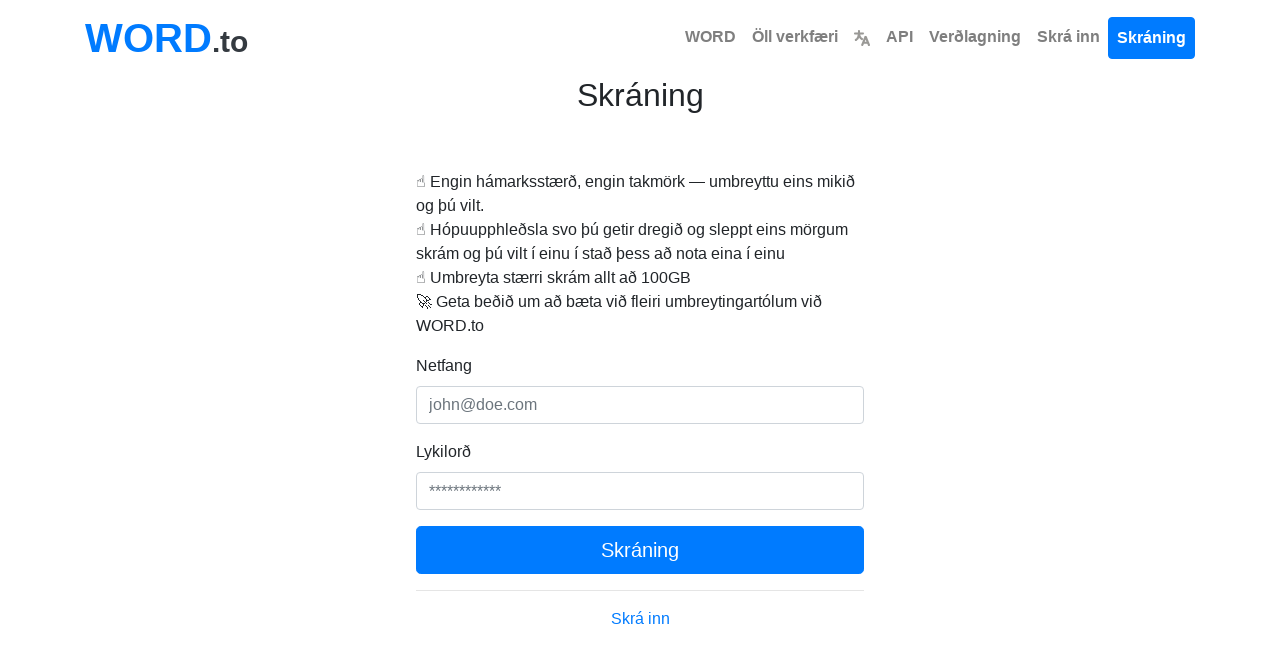

--- FILE ---
content_type: text/html; charset=utf-8
request_url: https://www.word.to/signup/?lang=is
body_size: 7111
content:


<!DOCTYPE html>
<html lang="is">
<head>
    <meta charset="utf-8">
    <title>Skráning | Word.to</title>
    <meta property="og:url" content="https://www.word.to/"/>
    <meta property="og:type" content="website"/>
    <meta property="og:title" content="Skráning | Word.to"/>
    <meta property="og:description" content="None"/>
    <meta property="og:image:type" content="image/png"/>
    <meta property="og:image" content="https://www.word.to/static/word.png"/>
    <meta name="description" content="None">
    <style>body,h1,h2,h3,h4,h5,h6,p,a,span,div,button,input{font-family:-apple-system,BlinkMacSystemFont,"Segoe UI",Roboto,"Helvetica Neue",Arial,sans-serif,"Apple Color Emoji","Segoe UI Emoji","Segoe UI Symbol"}h1{font-weight:500;font-size:2.5rem}h2{font-weight:500}h3{font-weight:500}.font-weight-bold{font-weight:700!important}</style>
    <link rel="stylesheet" href="/static/css/bootstrap.min.css">
    <link rel="stylesheet" href="/static/css/styles.css?v=0.17">
    <link rel="icon" href="https://www.word.to/static/word.png" type="image/png">
    
    <meta name="viewport" content="width=device-width, initial-scale=1">
    
    <script type="application/ld+json">
    {
        "@context": "https://schema.org",
        "@type": "Organization",
        "name": "Word.to",
        "url": "https://www.word.to/",
        "logo": "https://www.word.to/static/word.png",
        "description": "Uppgötvaðu fjölhæfni Word.to – úrvals Word breytirinn þinn. Umbreyttu Word skrám í PDF, JPEG, PNG og fleira, óaðfinnanlega. Njóttu góðs af fjölhæfum sniðumbreytingum, leiðandi API og innbyggðum orðateljara. Einfaldaðu skjalabreytingar þínar með Word.to!",
        "contactPoint": {
            "@type": "ContactPoint",
            "contactType": "customer support",
            "email": "hello@word.to",
            "availableLanguage": "en"
        }
    }
    </script>
    <script type="application/ld+json">
    {
        "@context": "https://schema.org",
        "@type": "WebPage",
        "name": "Skráning | Word.to",
        "description": "None",
        "url": "https://www.word.to/signup/"
    }
    </script>
    <script type="application/ld+json">
    {
        "@context": "https://schema.org",
        "@type": "SoftwareApplication",
        "name": "Word.to - Professional Document Converter",
        "applicationCategory": "BusinessApplication",
        "operatingSystem": "Web Browser",
        "offers": {
            "@type": "Offer",
            "price": "0",
            "priceCurrency": "USD",
            "availability": "https://schema.org/InStock",
            "eligibleRegion": {
                "@type": "Place",
                "name": "Worldwide"
            }
        },
        "aggregateRating": {
            "@type": "AggregateRating",
            "ratingValue": "5",
            "ratingCount": "1",
            "bestRating": "5",
            "worstRating": "1"
        },
        "availableLanguage": ["af", "am", "ar", "az", "be", "bg", "bn", "bs", "ca", "co", "cs", "cy", "da", "de", "el", "en", "eo", "es", "et", "eu", "fa", "fi", "fr", "fy", "ga", "gd", "gl", "gu", "ha", "hi", "hr", "ht", "hu", "hy", "id", "ig", "is", "it", "ja", "ka", "kk", "kn", "km", "ko", "ku", "ky", "la", "lo", "lt", "lb", "lv", "mg", "mi", "mk", "ml", "mn", "mr", "ms", "mt", "my", "ne", "nl", "no", "ny", "pa", "pl", "ps", "pt", "ro", "ru", "sd", "si", "sk", "sl", "sm", "sn", "so", "sq", "sr", "st", "su", "sv", "sw", "ta", "te", "tg", "th", "tl", "tr", "uk", "ur", "uz", "vi", "xh", "yi", "yo", "zh", "zu"],
        "featureList": [
            "Breyta Word skjölum í PDF, HTML, EPUB og fleira",
            "Draga texta úr PDF skjölum yfir í breytanleg Word skjöl",
            "Stuðningur við DOC, DOCX, RTF og ODT snið",
            "Varðveita töflur, myndir og snið við umbreytingu",
            "Umbreyta mörgum skjölum í einu í einu",
            "OCR-stuðningur fyrir skönnuð skjöl"
        ]
    }
    </script>
    
    
    <link href="https://www.word.to/signup/"
          hreflang="x-default"
          rel="alternate"/>
    
        <link rel="alternate"
              hreflang="af"
              href="https://www.word.to/signup/?lang=af"/>
    
        <link rel="alternate"
              hreflang="am"
              href="https://www.word.to/signup/?lang=am"/>
    
        <link rel="alternate"
              hreflang="ar"
              href="https://www.word.to/signup/?lang=ar"/>
    
        <link rel="alternate"
              hreflang="az"
              href="https://www.word.to/signup/?lang=az"/>
    
        <link rel="alternate"
              hreflang="be"
              href="https://www.word.to/signup/?lang=be"/>
    
        <link rel="alternate"
              hreflang="bg"
              href="https://www.word.to/signup/?lang=bg"/>
    
        <link rel="alternate"
              hreflang="bn"
              href="https://www.word.to/signup/?lang=bn"/>
    
        <link rel="alternate"
              hreflang="bs"
              href="https://www.word.to/signup/?lang=bs"/>
    
        <link rel="alternate"
              hreflang="ca"
              href="https://www.word.to/signup/?lang=ca"/>
    
        <link rel="alternate"
              hreflang="co"
              href="https://www.word.to/signup/?lang=co"/>
    
        <link rel="alternate"
              hreflang="cs"
              href="https://www.word.to/signup/?lang=cs"/>
    
        <link rel="alternate"
              hreflang="cy"
              href="https://www.word.to/signup/?lang=cy"/>
    
        <link rel="alternate"
              hreflang="da"
              href="https://www.word.to/signup/?lang=da"/>
    
        <link rel="alternate"
              hreflang="de"
              href="https://www.word.to/signup/?lang=de"/>
    
        <link rel="alternate"
              hreflang="el"
              href="https://www.word.to/signup/?lang=el"/>
    
        <link rel="alternate"
              hreflang="en"
              href="https://www.word.to/signup/?lang=en"/>
    
        <link rel="alternate"
              hreflang="eo"
              href="https://www.word.to/signup/?lang=eo"/>
    
        <link rel="alternate"
              hreflang="es"
              href="https://www.word.to/signup/?lang=es"/>
    
        <link rel="alternate"
              hreflang="et"
              href="https://www.word.to/signup/?lang=et"/>
    
        <link rel="alternate"
              hreflang="eu"
              href="https://www.word.to/signup/?lang=eu"/>
    
        <link rel="alternate"
              hreflang="fa"
              href="https://www.word.to/signup/?lang=fa"/>
    
        <link rel="alternate"
              hreflang="fi"
              href="https://www.word.to/signup/?lang=fi"/>
    
        <link rel="alternate"
              hreflang="fr"
              href="https://www.word.to/signup/?lang=fr"/>
    
        <link rel="alternate"
              hreflang="fy"
              href="https://www.word.to/signup/?lang=fy"/>
    
        <link rel="alternate"
              hreflang="ga"
              href="https://www.word.to/signup/?lang=ga"/>
    
        <link rel="alternate"
              hreflang="gd"
              href="https://www.word.to/signup/?lang=gd"/>
    
        <link rel="alternate"
              hreflang="gl"
              href="https://www.word.to/signup/?lang=gl"/>
    
        <link rel="alternate"
              hreflang="gu"
              href="https://www.word.to/signup/?lang=gu"/>
    
        <link rel="alternate"
              hreflang="ha"
              href="https://www.word.to/signup/?lang=ha"/>
    
        <link rel="alternate"
              hreflang="hi"
              href="https://www.word.to/signup/?lang=hi"/>
    
        <link rel="alternate"
              hreflang="hr"
              href="https://www.word.to/signup/?lang=hr"/>
    
        <link rel="alternate"
              hreflang="ht"
              href="https://www.word.to/signup/?lang=ht"/>
    
        <link rel="alternate"
              hreflang="hu"
              href="https://www.word.to/signup/?lang=hu"/>
    
        <link rel="alternate"
              hreflang="hy"
              href="https://www.word.to/signup/?lang=hy"/>
    
        <link rel="alternate"
              hreflang="id"
              href="https://www.word.to/signup/?lang=id"/>
    
        <link rel="alternate"
              hreflang="ig"
              href="https://www.word.to/signup/?lang=ig"/>
    
        <link rel="alternate"
              hreflang="is"
              href="https://www.word.to/signup/?lang=is"/>
    
        <link rel="alternate"
              hreflang="it"
              href="https://www.word.to/signup/?lang=it"/>
    
        <link rel="alternate"
              hreflang="ja"
              href="https://www.word.to/signup/?lang=ja"/>
    
        <link rel="alternate"
              hreflang="ka"
              href="https://www.word.to/signup/?lang=ka"/>
    
        <link rel="alternate"
              hreflang="kk"
              href="https://www.word.to/signup/?lang=kk"/>
    
        <link rel="alternate"
              hreflang="kn"
              href="https://www.word.to/signup/?lang=kn"/>
    
        <link rel="alternate"
              hreflang="km"
              href="https://www.word.to/signup/?lang=km"/>
    
        <link rel="alternate"
              hreflang="ko"
              href="https://www.word.to/signup/?lang=ko"/>
    
        <link rel="alternate"
              hreflang="ku"
              href="https://www.word.to/signup/?lang=ku"/>
    
        <link rel="alternate"
              hreflang="ky"
              href="https://www.word.to/signup/?lang=ky"/>
    
        <link rel="alternate"
              hreflang="la"
              href="https://www.word.to/signup/?lang=la"/>
    
        <link rel="alternate"
              hreflang="lo"
              href="https://www.word.to/signup/?lang=lo"/>
    
        <link rel="alternate"
              hreflang="lt"
              href="https://www.word.to/signup/?lang=lt"/>
    
        <link rel="alternate"
              hreflang="lb"
              href="https://www.word.to/signup/?lang=lb"/>
    
        <link rel="alternate"
              hreflang="lv"
              href="https://www.word.to/signup/?lang=lv"/>
    
        <link rel="alternate"
              hreflang="mg"
              href="https://www.word.to/signup/?lang=mg"/>
    
        <link rel="alternate"
              hreflang="mi"
              href="https://www.word.to/signup/?lang=mi"/>
    
        <link rel="alternate"
              hreflang="mk"
              href="https://www.word.to/signup/?lang=mk"/>
    
        <link rel="alternate"
              hreflang="ml"
              href="https://www.word.to/signup/?lang=ml"/>
    
        <link rel="alternate"
              hreflang="mn"
              href="https://www.word.to/signup/?lang=mn"/>
    
        <link rel="alternate"
              hreflang="mr"
              href="https://www.word.to/signup/?lang=mr"/>
    
        <link rel="alternate"
              hreflang="ms"
              href="https://www.word.to/signup/?lang=ms"/>
    
        <link rel="alternate"
              hreflang="mt"
              href="https://www.word.to/signup/?lang=mt"/>
    
        <link rel="alternate"
              hreflang="my"
              href="https://www.word.to/signup/?lang=my"/>
    
        <link rel="alternate"
              hreflang="ne"
              href="https://www.word.to/signup/?lang=ne"/>
    
        <link rel="alternate"
              hreflang="nl"
              href="https://www.word.to/signup/?lang=nl"/>
    
        <link rel="alternate"
              hreflang="no"
              href="https://www.word.to/signup/?lang=no"/>
    
        <link rel="alternate"
              hreflang="ny"
              href="https://www.word.to/signup/?lang=ny"/>
    
        <link rel="alternate"
              hreflang="pa"
              href="https://www.word.to/signup/?lang=pa"/>
    
        <link rel="alternate"
              hreflang="pl"
              href="https://www.word.to/signup/?lang=pl"/>
    
        <link rel="alternate"
              hreflang="ps"
              href="https://www.word.to/signup/?lang=ps"/>
    
        <link rel="alternate"
              hreflang="pt"
              href="https://www.word.to/signup/?lang=pt"/>
    
        <link rel="alternate"
              hreflang="ro"
              href="https://www.word.to/signup/?lang=ro"/>
    
        <link rel="alternate"
              hreflang="ru"
              href="https://www.word.to/signup/?lang=ru"/>
    
        <link rel="alternate"
              hreflang="sd"
              href="https://www.word.to/signup/?lang=sd"/>
    
        <link rel="alternate"
              hreflang="si"
              href="https://www.word.to/signup/?lang=si"/>
    
        <link rel="alternate"
              hreflang="sk"
              href="https://www.word.to/signup/?lang=sk"/>
    
        <link rel="alternate"
              hreflang="sl"
              href="https://www.word.to/signup/?lang=sl"/>
    
        <link rel="alternate"
              hreflang="sm"
              href="https://www.word.to/signup/?lang=sm"/>
    
        <link rel="alternate"
              hreflang="sn"
              href="https://www.word.to/signup/?lang=sn"/>
    
        <link rel="alternate"
              hreflang="so"
              href="https://www.word.to/signup/?lang=so"/>
    
        <link rel="alternate"
              hreflang="sq"
              href="https://www.word.to/signup/?lang=sq"/>
    
        <link rel="alternate"
              hreflang="sr"
              href="https://www.word.to/signup/?lang=sr"/>
    
        <link rel="alternate"
              hreflang="st"
              href="https://www.word.to/signup/?lang=st"/>
    
        <link rel="alternate"
              hreflang="su"
              href="https://www.word.to/signup/?lang=su"/>
    
        <link rel="alternate"
              hreflang="sv"
              href="https://www.word.to/signup/?lang=sv"/>
    
        <link rel="alternate"
              hreflang="sw"
              href="https://www.word.to/signup/?lang=sw"/>
    
        <link rel="alternate"
              hreflang="ta"
              href="https://www.word.to/signup/?lang=ta"/>
    
        <link rel="alternate"
              hreflang="te"
              href="https://www.word.to/signup/?lang=te"/>
    
        <link rel="alternate"
              hreflang="tg"
              href="https://www.word.to/signup/?lang=tg"/>
    
        <link rel="alternate"
              hreflang="th"
              href="https://www.word.to/signup/?lang=th"/>
    
        <link rel="alternate"
              hreflang="tl"
              href="https://www.word.to/signup/?lang=tl"/>
    
        <link rel="alternate"
              hreflang="tr"
              href="https://www.word.to/signup/?lang=tr"/>
    
        <link rel="alternate"
              hreflang="uk"
              href="https://www.word.to/signup/?lang=uk"/>
    
        <link rel="alternate"
              hreflang="ur"
              href="https://www.word.to/signup/?lang=ur"/>
    
        <link rel="alternate"
              hreflang="uz"
              href="https://www.word.to/signup/?lang=uz"/>
    
        <link rel="alternate"
              hreflang="vi"
              href="https://www.word.to/signup/?lang=vi"/>
    
        <link rel="alternate"
              hreflang="xh"
              href="https://www.word.to/signup/?lang=xh"/>
    
        <link rel="alternate"
              hreflang="yi"
              href="https://www.word.to/signup/?lang=yi"/>
    
        <link rel="alternate"
              hreflang="yo"
              href="https://www.word.to/signup/?lang=yo"/>
    
        <link rel="alternate"
              hreflang="zh"
              href="https://www.word.to/signup/?lang=zh"/>
    
        <link rel="alternate"
              hreflang="zu"
              href="https://www.word.to/signup/?lang=zu"/>
    
    
</head>
<body class="page-container">
<nav id="head" class="my-0 navbar navbar-expand-md navbar-light">
    <div class="container">
        <a class="header text-dark text-decoration-none" href="/?lang=is">
            <strong class="text-primary logo font-weight-bold">WORD</strong><strong class="sub-logo">.to</strong>
        </a>
        <a id="tool-btn" href="/tools/?lang=is" class="d-block d-md-none ml-auto" title="Öll verkfæri">
            <svg fill="#000000" width="32px" height="32px" viewBox="0 0 32 32" id="icon"
                 xmlns="http://www.w3.org/2000/svg" aria-label="Öll verkfæri">
                <g id="SVGRepo_bgCarrier" stroke-width="0"></g>
                <g id="SVGRepo_tracerCarrier" stroke-linecap="round" stroke-linejoin="round"></g>
                <g id="SVGRepo_iconCarrier">
                    <defs>
                        <style>.cls-1 {
                            fill: none;
                        }</style>
                    </defs>
                    <title>tool-box</title>
                    <path d="M27,9H24V6a2,2,0,0,0-2-2H10A2,2,0,0,0,8,6V9H5a3,3,0,0,0-3,3V26a2,2,0,0,0,2,2H28a2,2,0,0,0,2-2V12A3,3,0,0,0,27,9ZM10,6H22V9H10ZM28,26H4V17h8v5h8V17h8ZM14,17h4v3H14ZM4,15V12a1,1,0,0,1,1-1H27a1,1,0,0,1,1,1v3Z"></path>
                    <rect id="_Transparent_Rectangle_" data-name="&lt;Transparent Rectangle&gt;" class="cls-1" width="32"
                          height="32"></rect>
                </g>
            </svg>
        </a>
        <button class="navbar-toggler" type="button" data-toggle="collapse" data-target="#navbarTogglerDemo02"
                aria-controls="navbarTogglerDemo02" aria-expanded="false" aria-label="Toggle navigation">
            <span class="navbar-toggler-icon"></span>
        </button>
        <div class="collapse navbar-collapse bg-white text-center" id="navbarTogglerDemo02">
            <ul class="navbar-nav ml-auto text-center">
                <li class="nav-item">
                    <a class="font-weight-bold nav-link" aria-current="page" href="/?lang=is">WORD</a>
                </li>
                <li class="nav-item">
                    <a href="/tools/" class="font-weight-bold nav-link">
                        Öll verkfæri
                    </a>
                </li>
                <li class="nav-item">
                    <a class="font-weight-bold nav-link" href="/languages/?lang=is" title="Veldu tungumál">
                        <svg viewBox="0 0 600 600" version="1.1" width="16px" height="16px"
                             xmlns="http://www.w3.org/2000/svg" fill="#000000" stroke="#000000">
                            <g id="SVGRepo_bgCarrier" stroke-width="0"></g>
                            <g id="SVGRepo_tracerCarrier" stroke-linecap="round" stroke-linejoin="round"></g>
                            <g id="SVGRepo_iconCarrier">
                                <g transform="matrix(0.86666667,0,0,0.85677845,39.999999,42.966064)" style="stroke-width:1.16048">
                                    <path style="color:#9a9996;fill:#9a9996;stroke-linecap:round"
                                          d="M 169.23678 -49.88168 A 46.419449 46.419449 0 0 0 122.81475 -3.4618798 L 122.81475 55.162979 L 0.26592663 55.162979 A 46.419399 46.419399 0 0 0 -46.153845 101.58278 A 46.419399 46.419399 0 0 0 0.26592663 148.00258 L 116.47311 148.00258 C 109.84235 231.66594 84.892611 296.90624 9.8820624 349.53878 A 46.419399 46.419399 0 0 0 -1.4558282 414.20006 A 46.419399 46.419399 0 0 0 63.206882 425.53431 C 117.86118 387.18509 154.12427 339.35301 177.04552 287.17079 C 199.33296 323.41323 229.4691 356.59924 269.49745 384.68589 A 46.419399 46.419399 0 0 0 334.1579 373.34936 A 46.419399 46.419399 0 0 0 322.82227 308.69036 C 260.47406 264.94257 232.70979 212.49731 221.29282 148.00258 L 338.13101 148.00258 A 46.419399 46.419399 0 0 0 384.54853 101.58278 A 46.419399 46.419399 0 0 0 338.13101 55.162979 L 215.65655 55.162979 L 215.65655 -3.4618798 A 46.419449 46.419449 0 0 0 169.23678 -49.88168 z M 449.2518 206.90099 A 46.419399 46.419399 0 0 0 406.83443 236.2442 L 268.37064 586.39306 A 46.419399 46.419399 0 0 0 294.46965 646.62961 A 46.419399 46.419399 0 0 0 354.70403 620.53257 L 380.02103 556.50959 L 531.51743 556.50959 L 556.83443 620.53257 A 46.419399 46.419399 0 0 0 617.07106 646.62961 A 46.419399 46.419399 0 0 0 643.16556 586.39306 L 504.70403 236.2442 A 46.419399 46.419399 0 0 0 462.28666 206.90099 A 46.419399 46.419399 0 0 0 455.76923 207.4367 A 46.419399 46.419399 0 0 0 449.2518 206.90099 z M 455.76923 364.95582 L 494.80394 463.66999 L 416.73452 463.66999 L 455.76923 364.95582 z "></path>
                                </g>
                            </g>
                        </svg>
                    </a>
                </li>
                <li class="nav-item">
                    <a class="font-weight-bold nav-link" href="/api/">API</a>
                </li>
                <li class="nav-item">
                    <a class="font-weight-bold nav-link" href="/pricing/">Verðlagning</a>
                </li>
                
                    <li class="nav-item">
                        <a class="font-weight-bold nav-link" href="/login/">Skrá inn</a>
                    </li>
                    <li class="nav-item">
                        <a id="signupbutton" class="font-weight-bold btn btn-primary nav-link"
                           href="/signup/">Skráning</a>
                    </li>
                
            </ul>
        </div>
    </div>
</nav>
<div class="vh-full">
    
    <div class="container hero-container">
        <div class="text-center">
            <h2>Skráning</h2>
        </div>
        <div class="row  justify-content-center">
            <div class="col-pdf p-3">
                <div class="hero-description margin-less box-shadowed">
                    <h1></h1>
                    <br>
                    <ul class="list-unstyled">
                        <li>☝ <span>Engin hámarksstærð, engin takmörk — umbreyttu eins mikið og þú vilt.</span></li>
                        <li>☝ <span>Hópuupphleðsla svo þú getir dregið og sleppt eins mörgum skrám og þú vilt í einu í stað þess að nota eina í einu</span></li>
                        <li>☝ <span>Umbreyta stærri skrám allt að 100GB</span></li>
                        <li>🚀 <span>Geta beðið um að bæta við fleiri umbreytingartólum við WORD.to</span></li>
                    </ul>
                    
                    <form action="/signup/"
                          method="post">
                        <input type="hidden" name="csrfmiddlewaretoken" value="kRmOLmzOjoeZw5SJBJiH6pbsWl68qjDQBF43B2gl1oLLsRbWlWKPZqIxwLQ517Hr">
                        <input type="hidden"
                               name="lang"
                               value="is">
                        <div class="form-group">
                            <label>Netfang</label>
                            <input type="email"
                                   name="email"
                                   class="form-control"
                                   value=""
                                   placeholder="john@doe.com">
                        </div>
                        <div class="form-group">
                            <label>Lykilorð</label>
                            <input type="password"
                                   name="password"
                                   value=""
                                   class="form-control"
                                   placeholder="************">
                        </div>
                        <button class="btn btn-primary btn-lg btn-block">Skráning</button>
                    </form>
                    <hr>
                    <ul class="list-unstyled text-center">
                        <li><a href="/login/">Skrá inn</a></li>
                    </ul>
                </div>
            </div>

        </div>
    </div>
    <br><br><br><br>

    
</div>



<div class="container my-4">
    <div class="text-center">
        <ins class="adsbygoogle"
             style="display:block"
             data-ad-client="ca-pub-5691228106014912"
             data-ad-slot="6244449842"
             data-ad-format="auto"
             data-full-width-responsive="true"></ins>
        <script>(adsbygoogle = window.adsbygoogle || []).push({});</script>
    </div>
</div>


<div class="container-fluid bg-light text-dark py-4 footer">
    <div class="row">
        <div class="col-md-6 text-center">
            <div class="total-conversions">
                <h6 class="font-weight-bold">Word.to</h6>
                <p>2,752,038 Skrár breyttar frá 2019</p>
            </div>
        </div>
        <div class="col-md-6 text-center">
            <p class="mb-1">
                <a href="/privacy/" class="text-dark">Persónuverndarstefna</a> |
                <a href="/terms/" class="text-dark">Þjónustuskilmálar</a> |
                <a href="/about/" class="text-dark">Um okkur</a> |
                <a href="/contact/" class="text-dark">Hafðu samband við okkur</a> |
                <a href="/api/" class="text-dark">API</a>
            </p>
            <p class="mb-0">© 2026 Word.to | <a href="https://vps.org" class="text-dark">VPS.org</a> LLC |
                Búið til af <a href="https://john.nader.mx/?lang=is"
                                        class="text-dark">nadermx</a>
            </p>
        </div>
    </div>
</div>
<script src="/static/js/popper.js"></script>
<script src="/static/js/jquery.js?v=0.17"></script>
<script src="/static/js/bootstrap.min.js?v=0.17"></script>


<script defer>
    (function () {
        var container = $('.page-container');
        var searchTimeout = null;

        container.on('submit', 'form', onSubmitForm);
        container.on('keyup', '[name=filter]', onFilterTool);

        function onFilterTool() {
            var value = $(this).val().toLowerCase().trim();
            var searchResults = $('#search-results');
            var fallbackSection = $('#format-hub-fallback');

            // Clear previous timeout
            if (searchTimeout) {
                clearTimeout(searchTimeout);
            }

            // Reset all items and sections
            container.find('.tools').removeClass('filtering');
            container.find('.tools .tool_item').show();
            container.find('.filter-section').not(searchResults).not(fallbackSection).show();
            searchResults.hide();
            fallbackSection.hide();

            if (value && value.length >= 2) {
                container.find('.tools').addClass('filtering');

                // Filter items in regular sections (not search results or fallback)
                container.find('.tools:not(.search-results-tools):not(.format-hubs) .tool_item').each(function () {
                    var el = $(this);
                    if (el.text().toLowerCase().indexOf(value) === -1) {
                        el.hide();
                    }
                });

                // Hide sections where all items are hidden (excluding search results and fallback)
                var totalVisibleItems = 0;
                container.find('.filter-section').not(searchResults).not(fallbackSection).each(function () {
                    var section = $(this);
                    var visibleItems = section.find('.tool_item:visible').length;
                    totalVisibleItems += visibleItems;
                    if (visibleItems === 0) {
                        section.hide();
                    }
                });

                // Show loading placeholder immediately if no visible items
                var resultsContainer = searchResults.find('.search-results-tools');
                if (totalVisibleItems === 0) {
                    resultsContainer.empty();
                    var loadingCard = $('<div>')
                        .addClass('tool_item text-dark')
                        .css({'pointer-events': 'none', 'opacity': '0.6'});
                    var toolIcon = $('<div>').addClass('toolIcon');
                    var svg = '<svg width="33.6" height="33.6" xmlns="http://www.w3.org/2000/svg" style="position: absolute; top: 10px; left: 10px;">' +
                        '<circle cx="16.8" cy="16.8" r="16.8" fill="#95a5a6"/>' +
                        '<text x="50%" y="50%" font-size="10px" font-weight="bold" fill="white" text-anchor="middle" dy=".3em">...</text>' +
                        '</svg>';
                    toolIcon.html(svg);
                    loadingCard.append(toolIcon);
                    loadingCard.append($('<div>').addClass('tool_itemTitle').text('Searching...'));
                    loadingCard.append($('<div>').addClass('tool_itemDescription').text('Looking for matching tools'));
                    resultsContainer.append(loadingCard);
                    searchResults.show();
                }

                // Debounce API call
                searchTimeout = setTimeout(function() {
                    $.get('/api/search-tools/', { q: value }, function(data) {
                        resultsContainer.empty();

                        if (data.results && data.results.length > 0) {
                            // Hide all regular filter sections when showing API results
                            container.find('.filter-section').not(searchResults).not(fallbackSection).hide();

                            // Show header message if no page items matched but API has results
                            var searchHeader = searchResults.find('.search-results-header');
                            if (totalVisibleItems === 0) {
                                searchHeader.find('p').text("No results on this page, but we found converters for '" + value + "':");
                                searchHeader.show();
                            } else {
                                searchHeader.hide();
                            }

                            // Group results by category
                            var categories = {};
                            data.results.forEach(function(tool) {
                                var cat = tool.category || 'Other';
                                if (!categories[cat]) categories[cat] = [];
                                categories[cat].push(tool);
                            });

                            // Define category order
                            var categoryOrder = ['Video Tools', 'Audio Tools', 'Image Tools', 'PDF Tools', 'Editors', 'Readers', 'eBook Conversions', 'Word Tools', 'Convert from Word', 'Convert to Word', 'Image Conversions', 'Video Conversions', 'Audio Conversions', 'Other Conversions', 'Other'];

                            // Render each category
                            categoryOrder.forEach(function(catName) {
                                if (!categories[catName]) return;
                                var tools = categories[catName];

                                var catSection = $('<div>').addClass('tool-category');
                                var catHeader = $('<div>').addClass('category-header');
                                catHeader.append($('<h3>').text(catName));
                                catSection.append(catHeader);

                                var toolsDiv = $('<div>').addClass('tools');
                                tools.forEach(function(tool) {
                                    var card = $('<a>')
                                        .addClass('tool_item text-dark')
                                        .attr('href', tool.url);

                                    var toolIcon = $('<div>').addClass('toolIcon');
                                    var svg = '<svg width="33.6" height="33.6" xmlns="http://www.w3.org/2000/svg" style="position: absolute; top: 10px; left: 10px;">' +
                                        '<circle cx="16.8" cy="16.8" r="16.8" fill="' + tool.color + '"/>' +
                                        '<text x="50%" y="50%" font-size="' + (tool.label.length > 3 ? '10' : '12') + 'px" font-weight="bold" fill="white" text-anchor="middle" dy=".3em">' + tool.label + '</text>' +
                                        '</svg>';
                                    toolIcon.html(svg);

                                    card.append(toolIcon);
                                    card.append($('<div>').addClass('tool_itemTitle').text(tool.title));
                                    card.append($('<div>').addClass('tool_itemDescription').text(tool.description));
                                    toolsDiv.append(card);
                                });

                                catSection.append(toolsDiv);
                                resultsContainer.append(catSection);
                            });

                            searchResults.show();
                            fallbackSection.hide();
                        } else if (totalVisibleItems === 0) {
                            // No API results and no visible items - show fallback
                            searchResults.hide();
                            fallbackSection.show();
                            fallbackSection.find('.format-hubs .tool_item').each(function () {
                                var el = $(this);
                                if (el.text().toLowerCase().indexOf(value) === -1) {
                                    el.hide();
                                } else {
                                    el.show();
                                }
                            });
                        } else {
                            // Has visible items but no API results - just hide search results
                            searchResults.hide();
                        }
                    });
                }, 300);
            }
        }

        function onSubmitForm() {
            $(this).find('button').addClass('m-progress').attr('disabled', 'disabled');
        }
    }());
</script>
<script async data-id="101420209" src="/7426e21dc0fb79cccf7.js"></script>
</body>
</html>
